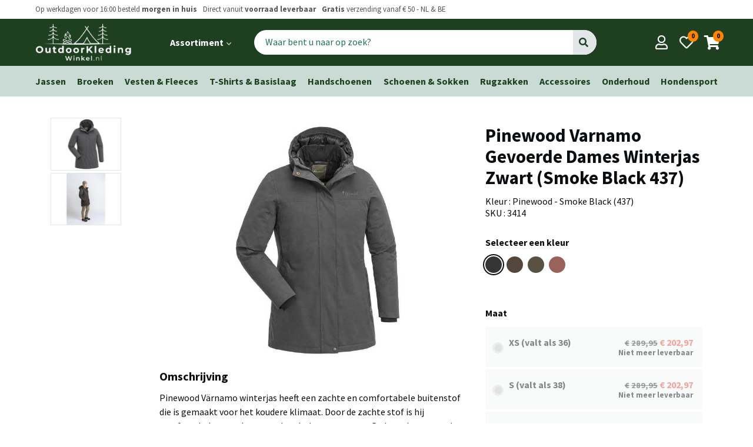

--- FILE ---
content_type: text/html; charset=utf-8
request_url: https://www.outdoorkledingwinkel.nl/p/hondensport/gevoerde-jassen/pinewood-varnamo-gevoerde-dames-winterjas-zwart-smoke-black-437/3318
body_size: 9429
content:

<!doctype html>
<html lang="en" dir="ltr">
  <head>
    <meta charset="utf-8">
    <meta name="viewport" content="width=device-width, initial-scale=1, viewport-fit=cover">

    <title>Pinewood Varnamo Gevoerde Dames Winterjas Zwart (Smoke Black 437) -   OutdoorKledingWinkel.nl</title>

    <meta name="theme-color" content="#fff" />
    <meta name="apple-mobile-web-app-status-bar-style" content="#fff">

    <meta name="description"        content="OutdoorKledingWinkel.nl levert hoogwaardige outdoorkleding voor alle seizoenen en activiteiten">
    <meta name="apple-mobile-web-app-capable" content="yes">
    <meta name="apple-mobile-web-app-status-bar-style" content="black">

    <!-- <meta property="og:url"                content="" />
    <meta property="og:type"               content="article" />
    <meta property="og:title"              content="" />
    <meta property="og:description"        content="" />
    <meta property="og:image"              content="" /> -->

    <link href="https://fonts.googleapis.com/css?family=Source+Sans+Pro:400,700&display=swap" rel="stylesheet">
    <link href="https://fonts.googleapis.com/icon?family=Material+Icons" rel="stylesheet">
    <link rel="stylesheet" href="https://use.fontawesome.com/releases/v5.11.2/css/all.css">
    <link rel="stylesheet" type="text/css" href="/okw/v3/css/styles.css?cb=1234">

    <script src="/js/jquery-3.3.1.min.js" type="text/javascript"></script>
    <script src="/assets/application-0a8cf9bd4e0e794b0925e4e0e47500d5.js" type="text/javascript"></script>
    <meta content="authenticity_token" name="csrf-param" />
<meta content="5VMqEUS/8kNZh9GnUHI76C1YaCTNyQUfhuWiqGEfTq8=" name="csrf-token" />
    <script type="text/javascript">
//<![CDATA[
AUTH_TOKEN = '5VMqEUS/8kNZh9GnUHI76C1YaCTNyQUfhuWiqGEfTq8=';
//]]>
</script>

    <link rel="apple-touch-icon" sizes="57x57" href="/okw/v3/favicons/apple-icon-57x57.png">
    <link rel="apple-touch-icon" sizes="60x60" href="/okw/v3/favicons/apple-icon-60x60.png">
    <link rel="apple-touch-icon" sizes="72x72" href="/okw/v3/favicons/apple-icon-72x72.png">
    <link rel="apple-touch-icon" sizes="76x76" href="/okw/v3/favicons/apple-icon-76x76.png">
    <link rel="apple-touch-icon" sizes="114x114" href="/okw/v3/favicons/apple-icon-114x114.png">
    <link rel="apple-touch-icon" sizes="120x120" href="/okw/v3/favicons/apple-icon-120x120.png">
    <link rel="apple-touch-icon" sizes="144x144" href="/okw/v3/favicons/apple-icon-144x144.png">
    <link rel="apple-touch-icon" sizes="152x152" href="/okw/v3/favicons/apple-icon-152x152.png">
    <link rel="apple-touch-icon" sizes="180x180" href="/okw/v3/favicons/apple-icon-180x180.png">
    <link rel="icon" type="image/png" sizes="192x192"  href="/okw/v3/favicons/android-icon-192x192.png">
    <link rel="icon" type="image/png" sizes="32x32" href="/okw/v3/favicons/favicon-32x32.png">
    <link rel="icon" type="image/png" sizes="96x96" href="/okw/v3/favicons/favicon-96x96.png">
    <link rel="icon" type="image/png" sizes="16x16" href="/okw/v3/favicons/favicon-16x16.png">
    <link rel="manifest" href="/okw/v3/favicons/manifest.json">
    <meta name="msapplication-TileColor" content="#ffffff">
    <meta name="msapplication-TileImage" content="/okw/v3/favicons/ms-icon-144x144.png">
    <meta name="theme-color" content="#ffffff">

    <!-- <link rel="canonical" href="..thepage.."> -->


  </head>
  <body class="u-fixed">
    <!-- header.nunjucks -->
<header id="header-top" class="c-header">
  <div class="l-wrap-bleed">
		<div class="c-header__usp s1">

		  <ul class="o-list__horizontal">
				<li> 
				  Op werkdagen voor 16:00 besteld <strong> morgen in huis</strong> 
				</li>
				<span class="u-hide-st-large--inline">
					<li> 
					  Direct vanuit <strong>voorraad leverbaar</strong></li>
					<li>
					   <strong>Gratis</strong> verzending vanaf € 50 - NL & BE
					</li>
				</span>
		  </ul>
		  

                  
                  
		  <ul class="o-list__horizontal u-hide-st-large--inline">
				
				<!-- <li>Welkom <a href="">Log in</a></li> -->
        <!-- <li><a href="#" class="t-bold">Klantenservice</a></li> -->
      </ul>
		</div>
  </div>

	<div class="l-full-width--primary">
	  <div class="l-wrap-bleed c-header__wrap">
      
	  	<div id="search-pop" class="c-mobile-search-overlay">
	<div class="c-mobile-search-overlay__input">
		<div class="c-header__search">
        <form accept-charset="UTF-8" action="/zoeken" method="get" name="formSearchMobile"><div style="margin:0;padding:0;display:inline"><input name="utf8" type="hidden" value="&#x2713;" /></div>
  		  <div class="c-search">
          <input class="c-search__input" id="search" insert_html="autofocus" name="search" placeholder="Waar bent u naar op zoek?" type="text" />
					<button id="searchButton" class="c-search__button" type="submit"><i class="fa fa-search"></i></button>
    	  	</div>
</form>      
        
	  </div>

		<a href="#header-top"
	     id="c-search-pop-close"
	     class="c-close__mobile-search-overlay"
	     aria-label="Close search">
	    <span class="sr-only">Close search menu</span>
	    <i class="o-icon fa fa-times" aria-hidden="true"></i>
	  </a>
	</div>
	<!-- eo input -->

	<div class="c-mobile-search-overlay__results">
		<h2>Populaire zoekopdrachten</h2>
		<ul class="c-search-results o-list__vertical">
			<li><a href="/producten/jassen">Heren & Dames Jassen</a></li>
			<li><a href="/producten/rugzakken">Rugzakken</a></li>
      
			<li><a href="/producten/vesten-fleeces">Vesten & Fleeces</a></li>

			<li><a href="/producten/t-shirts-basislaag-baselayer">T-Shirts &  Basislaag</a></li>

			<li><a href="/producten/handschoenen">Handschoenen</a></li>

			<li><a href="/producten/schoenen-sokken">Schoenen & Sokken</a></li>

			<li><a href="/producten/rugzakken">Rugzakken</a></li>
  
			<li><a href="/producten/accessoires">Accessoires</a></li>
  	    	
			<li><a href="/producten/onderhoud">Onderhoud</a></li>
  
			<li><a href="/producten/hondensport">Hondensport</a></li>
		
      
		</ul>
    	</div>	
    </div>
			
			<div class="c-header__left">

				<div class="c-header__menu u-hide-bp-large">

  <a 
  	id="main-menu__mobile--toggle"
  	onclick="collapseMenuMobile('main-menu__mobile')"
   	class="c-main-menu_mobile--toggle o-button-icon__dark-background"
  	aria-label="Open main menu">
  	<span class="sr-only">Open main menu</span>
  </a>

  <nav id="main-menu__mobile" class="c-main-menu__mobile" aria-label="Main menu">
   

		<div class="c-mobile-menu__list--primary">
			<ul>
				
          
          
					<li  class="t-bold"><a href="/producten/jassen">Jassen</a></li>
  	
					<li class="t-bold"><a href="/producten/broeken">Broeken</a></li>
  	
					<li class="t-bold"><a href="/producten/vesten-fleeces">Vesten & Fleeces</a></li>
  	
					<li class="t-bold"><a href="/producten/t-shirts-basislaag-baselayer">T-Shirts &  Basislaag</a></li>
  	
					<li class="t-bold"><a href="/producten/handschoenen">Handschoenen</a></li>
  	
					<li class="t-bold"><a href="/producten/schoenen-sokken">Schoenen & Sokken</a></li>
  	
					<li class="t-bold"><a href="/producten/rugzakken">Rugzakken</a></li>
      
					<li class="t-bold"><a href="/producten/accessoires">Accessoires</a></li>
      	    	
					<li class="t-bold"><a href="/producten/onderhoud">Onderhoud</a></li>
      
					<li class="t-bold"><a href="/producten/hondensport">Hondensport</a></li>
	    	
	    	
			</ul>
		</div>

		<div class="c-mobile-menu__list--secondary">
		  <!-- <div class="c-mobile-menu__title t-bold">Activiteiten</div>
      <ul>

          <li><a href="/activiteiten/wandelen">Wandelen</a></li>

          <li><a href="/activiteiten/canicross-en-hardlopen">Canicross &amp; Hardlopen</a></li>

          <li><a href="/activiteiten/training">Training</a></li>

          <li><a href="/activiteiten/bergwandelingen">Bergwandelingen</a></li>

          <li><a href="/activiteiten/watersport">Watersport</a></li>

          <li><a href="/activiteiten/onderweg">Onderweg</a></li>

          <li><a href="/activiteiten/uw-hond-beschermd-tegen-de-regen">In de regen</a></li>

          <li><a href="/activiteiten/uw-hond-beschermd-tegen-de-kou">Sneeuw</a></li>


      </ul> -->
		</div>


		<div class="c-mobile-menu__list--secondary">
			<div class="c-mobile-menu__title t-bold">Jouw profiel</div>
			<ul>
				<li><a href="/bestellingen">Bestellingen</a></li>
				<li><a href="/profiel">Gegevens en wachtwoord</a></li>
			</ul>
		</div>

		<div class="c-mobile-menu__list--secondary">
			<div class="c-mobile-menu__title t-bold">Algemeen</div>
			<ul>
				
             <li>
              <a href="/pages/10-Info%20voor%20je%20bestelt">Info voor je bestelt</a>
            </li>
             <li>
              <a href="/pages/31-Pinewood%20onderhoud%20en%20wasinstructie">Pinewood onderhoud en wasinstructie</a>
            </li>
             <li>
              <a href="/pages/36-Bedrijfsinformatie">Bedrijfsinformatie</a>
            </li>
             <li>
              <a href="/pages/37-Privacy%20Policy">Privacy Policy</a>
            </li>
             <li>
              <a href="/pages/38-Openingstijden%20Showroom%20Pinewood">Openingstijden Showroom Pinewood</a>
            </li>
			</ul>
		</div>


  </nav>
  
  <a 
    	 onclick="collapseMenuMobile('main-menu__mobile')"
       id="main-menu__mobile--backdrop"
       class="main-menu__mobile--backdrop"
       tabindex="-1"
       ></a>
       
	  
</div>

				<div class="c-header__logo">
				  <a href="/" class="o-button-icon">

						<img src="/okw/v3/images/logo/logo.png"  onerror="this.src=logo.png; this.onerror=null;" alt="OutdoorKledingWinkel.nl  Logo"/>

				  </a>
				</div>

				<div class="c-header__menu-large u-hide-st-large">
					<ul class="o-list__horizontal">
						<li>
							  <a 
  	id="main-menu__large--toggle"
    onclick="collapseMenuLarge('main-menu__large--toggle')"
   	class="c-main-menu_large--toggle c-button-menu"
  	aria-label="Open main menu">

  	<span class="sr-only">Open main menu</span>

  	<strong>	
  		Assortiment 
  		<i class="fas fa-chevron-down c-main-menu_large-icon-angle-down" aria-hidden="true"></i>
  	</strong>

  </a>

  <nav id="main-menu__large" class="c-main-menu__large" aria-label="Main menu">

		<div class="c-large-menu__wrapper">
      <div class="c-large-menu__section">
  			<div class="c-large-menu__title t-bold">Categorieën</div>
  	  	<ul>
			    
				
    					<li><a href="/producten/jassen">Jassen</a></li>
	    	
    					<li><a href="/producten/broeken">Broeken</a></li>
	    	
    					<li><a href="/producten/vesten-fleeces">Vesten & Fleeces</a></li>
	    	
    					<li><a href="/producten/t-shirts-basislaag-baselayer">T-Shirts & Basislaag</a></li>
	    	
    					<li><a href="/producten/handschoenen">Handschoenen</a></li>
	    	
    					<li><a href="/producten/schoenen-sokken">Schoenen & Sokken</a></li>
	    	
    					<li><a href="/producten/rugzakken">Rugzakken</a></li>
          
    					<li><a href="/producten/accessoires">Accessoires</a></li>
          	    	
    					<li><a href="/producten/onderhoud">Onderhoud</a></li>
          
    					<li><a href="/producten/hondensport">Hondensport</a></li>
  			</ul>
  		</div>
		
  		<div class="c-large-menu__section">
        <!-- <div class="c-large-menu__title t-bold">Activiteiten</div>
        <ul>

            <li><a href="/activiteiten/wandelen">Wandelen</a></li>

            <li><a href="/activiteiten/canicross-en-hardlopen">Canicross &amp; Hardlopen</a></li>

            <li><a href="/activiteiten/training">Training</a></li>

            <li><a href="/activiteiten/bergwandelingen">Bergwandelingen</a></li>

            <li><a href="/activiteiten/watersport">Watersport</a></li>

            <li><a href="/activiteiten/onderweg">Onderweg</a></li>

            <li><a href="/activiteiten/uw-hond-beschermd-tegen-de-regen">In de regen</a></li>

            <li><a href="/activiteiten/uw-hond-beschermd-tegen-de-kou">Sneeuw</a></li>


        </ul> -->
  		</div>

      <!-- <div class="c-large-menu__section">
        <div class="c-large-menu__title t-bold">Merken</div>
        <ul>
            <li><a href="/merken/pinewood">Pinewood</a></li>
  
        </ul>
      </div> -->
  </div>

  </nav>
 <a onclick="collapseMenuLarge('main-menu__large--toggle')"
  	 id="main-menu__large--backdrop"
     class="backdrop"
     tabindex="-1"
     ></a>
	  

						</li>
            <!-- <li><a href="#" class="c-button-menu"><strong>Nieuw</strong></a></li>
            <li><a href="#" class="c-button-menu"><strong>Aanbiedingen</strong></a></li> -->
					</ul>
				</div>

				<div class="c-header__search u-hide-st-med">
            <form accept-charset="UTF-8" action="/zoeken" class="c-search" method="get" name="formSearchMobile">
                          <input class="c-search__input" id="search" name="search" placeholder="Waar bent u naar op zoek?" size="25" type="text" />
                					<button id="searchButton" class="c-search__button" type="submit">Go</button>
            </form>
				</div>
        
        
        
        
        

			</div>

			<div class="c-header__actions">
				<a 	href="#search-pop" 
            onclick="changeBody()"
						id="#search-pop-toggle"
						aria-label="Open search"
						class="o-button-icon o-button-icon__dark-background u-hide-bp-med">	
					<i class="o-icon fa fa-search header-action__centered"></i>
				</a>
				<a href="/profiel" class="o-button-icon o-button-icon__dark-background">	
					<i class="o-icon far fa-user header-action__centered"></i>
				</a>
				<a href="#" class="o-button-icon o-button-icon__dark-background">
					<i class="o-icon far fa-heart"></i>
					<span class="o-badge-round c-header-action__badge s2 t-bold">0</span>
				</a>
			  <a href="/cart" class="o-button-icon o-button-icon__dark-background">
					<i class="o-icon fa fa-shopping-cart"></i>
					<span class="o-badge-round c-header-action__badge s2 t-bold">0</span>
			  </a>
			</div> 

		</div>
	</div>

</header>

	<main>
    


<script>
  function replaceMainImage(img,img2,img3){
      document.getElementsByClassName('c-pg__main-image')[0].innerHTML='<img src="'+img+'" srcset="'+img2+' 1x, '+img3+' 2x">';
  }
</script>

<div class="l-full-width--primary-light">
	<div class="l-wrap c-breadcrumbs">
      
    
    		<ul class="o-list__horizontal__flex">
    					<li><a href="/producten/jassen">Jassen</a></li>
	    	
    					<li><a href="/producten/broeken">Broeken</a></li>
	    	
    					<li><a href="/producten/vesten-fleeces">Vesten & Fleeces</a></li>
	    	
    					<li><a href="/producten/t-shirts-basislaag-baselayer">T-Shirts &  Basislaag</a></li>
	    	
    					<li><a href="/producten/handschoenen">Handschoenen</a></li>
	    	
    					<li><a href="/producten/schoenen-sokken">Schoenen & Sokken</a></li>
	    	
    					<li><a href="/producten/rugzakken">Rugzakken</a></li>
          
    					<li><a href="/producten/accessoires">Accessoires</a></li>
          	    	
    					<li><a href="/producten/onderhoud">Onderhoud</a></li>
          
    					<li><a href="/producten/hondensport">Hondensport</a></li>
          
    		</ul>
	</div>
</div>


          




<div class="c-pg__wrap">


  
  <ul class="c-pg__categories c-listing__quick-product-nav u-hide ">
  	<div class="c-pills">
    
    
        <a class="c-pills__pill" href="/producten/hondensport/jassen">
          Jassen
        </a>
        <a class="c-pills__pill" href="/producten/hondensport/broeken">
          Broeken
        </a>
        <a class="c-pills__pill" href="/producten/hondensport/vesten">
          Vesten
        </a>
       <a href="/activiteiten/hondensport" class="c-pills__pill">Alle Hondensport </a>
  </div>
  </ul>
  
  
  <div class="c-pg__responsive-control">

    <div class="c-pg__title">
      <h1>Pinewood Varnamo Gevoerde Dames Winterjas Zwart (Smoke Black 437)</h1>
          Kleur : Pinewood - Smoke Black (437) <br/>
          SKU : 3414  <br/>
          <meta itemprop="sku" content="3414" />
      
    </div>

    <div class="c-pg__main-image">
          <img src='/uploads/images/7907/2f20f3a73b5ec6dc59b6dabf0b9d6073653cdd28.jpg'
                srcset='/uploads/images/7907/68e75a9d4db0e563c590301d51995f2bc2dd2c03.jpg 1x,
                        /uploads/images/7907/2f20f3a73b5ec6dc59b6dabf0b9d6073653cdd28.jpg 2x'/>
    </div>

    <ul class="c-pg__thumbnails">
      <li href="#">
        <img src="/uploads/images/7907/06ef0edf5b11744fa7a498ad59db0b8377a82ae8.jpg" onclick="replaceMainImage('/uploads/images/7907/2f20f3a73b5ec6dc59b6dabf0b9d6073653cdd28.jpg','/uploads/images/7907/68e75a9d4db0e563c590301d51995f2bc2dd2c03.jpg','/uploads/images/7907/2f20f3a73b5ec6dc59b6dabf0b9d6073653cdd28.jpg');" />
      </li>
      <li href="#">
        <img src="/uploads/images/8054/c2357d11862e4cf36bb404760b70362341d56120.jpg" onclick="replaceMainImage('/uploads/images/8054/33e42118ddb5e31813daa0e25de3d78f47e72be6.jpg','/uploads/images/8054/242dc9e57d064f15385fc71cecdda08d0328b991.jpg','/uploads/images/8054/33e42118ddb5e31813daa0e25de3d78f47e72be6.jpg');" />
      </li>
    </ul>
  
        

    <div class="c-pg__buy">
      
      
          
          
      <div class="o-color-filter c-pg__row">
        <h2 class="t0">Selecteer een kleur</h2>
        <ul class="o-color-filter__items">
          <li class="o-color-filter__item o-cf-item--selected" style="border-color:#353535;background-color:#353535"><span>Pinewood - Smoke Black (437)</span></li>
            <li class="o-color-filter__item" onclick="window.location.href='/p/hondensport/gevoerde-jassen/pinewood-varnamo-gevoerde-dames-winterjas-earth-bruin-206/3512';" style="border-color:#54473d;background-color:#54473d"><span>Pinewood - Earth Brown (206)</span></li>

            <li class="o-color-filter__item" onclick="window.location.href='/p/hondensport/gevoerde-jassen/pinewood-varnamo-gevoerde-dames-winterjas-donkergroen-103/3317';" style="border-color:#595242;background-color:#595242"><span>Pinewood - Green Jungle</span></li>

            <li class="o-color-filter__item" onclick="window.location.href='/p/hondensport/gevoerde-jassen/pinewood-varnamo-gevoerde-dames-winterjas-dark-copper-566/3319';" style="border-color:#99625b;background-color:#99625b"><span>Pinewood - Dark Copper </span></li>

          
        </ul>
        
      </div>
      
    
      
      
          <h2 class="t0">Maat</h2>
      

      
          <form accept-charset="UTF-8" action="/product/toevoegen" class="simple_form edit_product" id="edit_product_3318" method="post" novalidate="novalidate"><div style="margin:0;padding:0;display:inline"><input name="utf8" type="hidden" value="&#x2713;" /><input name="_method" type="hidden" value="put" /><input name="authenticity_token" type="hidden" value="5VMqEUS/8kNZh9GnUHI76C1YaCTNyQUfhuWiqGEfTq8=" /></div>

          <div class="product__types">
              <label class="c-product-type not-available o-radio-button__container">

          
          <div itemtype="https://schema.org/Product" itemscope>
              <meta itemprop="seller" content="https://www.actievehonden.com">
                <meta itemprop="mpn" content="7331090335844" />
              <link itemprop="image" href="/uploads/images/7907/2f20f3a73b5ec6dc59b6dabf0b9d6073653cdd28.jpg" />

                <meta itemprop="name" content="Pinewood Varnamo Gevoerde Dames Winterjas Zwart (Smoke Black 437) - XS (valt als 36)" />
                <div itemprop="offers" itemtype="https://schema.org/Offer" itemscope>
                  <meta itemprop="availability" content="http://schema.org/BackOrder">
                  <meta itemprop="priceCurrency" content="EUR" />
                  <meta itemprop="itemCondition" content="https://schema.org/NewCondition" />
                  <meta itemprop="price" content="202.97">
                </div>
        
                <meta itemprop="sku" content="7331090335844" />
                <div itemprop="brand" itemtype="https://schema.org/Brand" itemscope>
                  <meta itemprop="name" content="Pinewood" />
                </div>
              </div>
          
                    <input disabled="disabled" id="variant_id_10041" name="variant_id" type="radio" value="10041" />
          
                <span class="o-rb__checkmark o-rb__checkmark--heigh"></span>

                <div class="pt__row product-type__content">
                  <div class="t-bold">
                    XS (valt als 36) 
                  </div>
                  <div class="s1">
                    
                  </div>
                </div>
                <div class="pt__row product-type__price o-rb__go-crazy-right">
                  <div class="t-bold">
                    <span class="o-price--previous">289,95</span> <span class="o-price--discount">202,97</span>
                  </div>
                  <div class="s1 status--error product-type__status t-bold">
                    Niet meer leverbaar
                  </div>
                  
                </div>
                
                
              </label>
              
             
             
              
              <label class="c-product-type not-available o-radio-button__container">

          
          <div itemtype="https://schema.org/Product" itemscope>
              <meta itemprop="seller" content="https://www.actievehonden.com">
                <meta itemprop="mpn" content="7331090335851" />
              <link itemprop="image" href="/uploads/images/7907/2f20f3a73b5ec6dc59b6dabf0b9d6073653cdd28.jpg" />

                <meta itemprop="name" content="Pinewood Varnamo Gevoerde Dames Winterjas Zwart (Smoke Black 437) - S (valt als 38)" />
                <div itemprop="offers" itemtype="https://schema.org/Offer" itemscope>
                  <meta itemprop="availability" content="http://schema.org/BackOrder">
                  <meta itemprop="priceCurrency" content="EUR" />
                  <meta itemprop="itemCondition" content="https://schema.org/NewCondition" />
                  <meta itemprop="price" content="202.97">
                </div>
        
                <meta itemprop="sku" content="7331090335851" />
                <div itemprop="brand" itemtype="https://schema.org/Brand" itemscope>
                  <meta itemprop="name" content="Pinewood" />
                </div>
              </div>
          
                    <input disabled="disabled" id="variant_id_10042" name="variant_id" type="radio" value="10042" />
          
                <span class="o-rb__checkmark o-rb__checkmark--heigh"></span>

                <div class="pt__row product-type__content">
                  <div class="t-bold">
                    S (valt als 38) 
                  </div>
                  <div class="s1">
                    
                  </div>
                </div>
                <div class="pt__row product-type__price o-rb__go-crazy-right">
                  <div class="t-bold">
                    <span class="o-price--previous">289,95</span> <span class="o-price--discount">202,97</span>
                  </div>
                  <div class="s1 status--error product-type__status t-bold">
                    Niet meer leverbaar
                  </div>
                  
                </div>
                
                
              </label>
              
             
             
              
              <label class="c-product-type not-available o-radio-button__container">

          
          <div itemtype="https://schema.org/Product" itemscope>
              <meta itemprop="seller" content="https://www.actievehonden.com">
                <meta itemprop="mpn" content="7331090335868" />
              <link itemprop="image" href="/uploads/images/7907/2f20f3a73b5ec6dc59b6dabf0b9d6073653cdd28.jpg" />

                <meta itemprop="name" content="Pinewood Varnamo Gevoerde Dames Winterjas Zwart (Smoke Black 437) - M (valt als 40)" />
                <div itemprop="offers" itemtype="https://schema.org/Offer" itemscope>
                  <meta itemprop="availability" content="http://schema.org/BackOrder">
                  <meta itemprop="priceCurrency" content="EUR" />
                  <meta itemprop="itemCondition" content="https://schema.org/NewCondition" />
                  <meta itemprop="price" content="202.97">
                </div>
        
                <meta itemprop="sku" content="7331090335868" />
                <div itemprop="brand" itemtype="https://schema.org/Brand" itemscope>
                  <meta itemprop="name" content="Pinewood" />
                </div>
              </div>
          
                    <input disabled="disabled" id="variant_id_10043" name="variant_id" type="radio" value="10043" />
          
                <span class="o-rb__checkmark o-rb__checkmark--heigh"></span>

                <div class="pt__row product-type__content">
                  <div class="t-bold">
                    M (valt als 40) 
                  </div>
                  <div class="s1">
                    
                  </div>
                </div>
                <div class="pt__row product-type__price o-rb__go-crazy-right">
                  <div class="t-bold">
                    <span class="o-price--previous">289,95</span> <span class="o-price--discount">202,97</span>
                  </div>
                  <div class="s1 status--error product-type__status t-bold">
                    Niet meer leverbaar
                  </div>
                  
                </div>
                
                
              </label>
              
             
             
              
              <label class="c-product-type not-available o-radio-button__container">

          
          <div itemtype="https://schema.org/Product" itemscope>
              <meta itemprop="seller" content="https://www.actievehonden.com">
                <meta itemprop="mpn" content="7331090335875" />
              <link itemprop="image" href="/uploads/images/7907/2f20f3a73b5ec6dc59b6dabf0b9d6073653cdd28.jpg" />

                <meta itemprop="name" content="Pinewood Varnamo Gevoerde Dames Winterjas Zwart (Smoke Black 437) - L (valt als 42)" />
                <div itemprop="offers" itemtype="https://schema.org/Offer" itemscope>
                  <meta itemprop="availability" content="http://schema.org/BackOrder">
                  <meta itemprop="priceCurrency" content="EUR" />
                  <meta itemprop="itemCondition" content="https://schema.org/NewCondition" />
                  <meta itemprop="price" content="202.97">
                </div>
        
                <meta itemprop="sku" content="7331090335875" />
                <div itemprop="brand" itemtype="https://schema.org/Brand" itemscope>
                  <meta itemprop="name" content="Pinewood" />
                </div>
              </div>
          
                    <input disabled="disabled" id="variant_id_10044" name="variant_id" type="radio" value="10044" />
          
                <span class="o-rb__checkmark o-rb__checkmark--heigh"></span>

                <div class="pt__row product-type__content">
                  <div class="t-bold">
                    L (valt als 42) 
                  </div>
                  <div class="s1">
                    
                  </div>
                </div>
                <div class="pt__row product-type__price o-rb__go-crazy-right">
                  <div class="t-bold">
                    <span class="o-price--previous">289,95</span> <span class="o-price--discount">202,97</span>
                  </div>
                  <div class="s1 status--error product-type__status t-bold">
                    Niet meer leverbaar
                  </div>
                  
                </div>
                
                
              </label>
              
             
             
              
              <label class="c-product-type not-available o-radio-button__container">

          
          <div itemtype="https://schema.org/Product" itemscope>
              <meta itemprop="seller" content="https://www.actievehonden.com">
                <meta itemprop="mpn" content="7331090335882" />
              <link itemprop="image" href="/uploads/images/7907/2f20f3a73b5ec6dc59b6dabf0b9d6073653cdd28.jpg" />

                <meta itemprop="name" content="Pinewood Varnamo Gevoerde Dames Winterjas Zwart (Smoke Black 437) - XL (valt als 44)" />
                <div itemprop="offers" itemtype="https://schema.org/Offer" itemscope>
                  <meta itemprop="availability" content="http://schema.org/BackOrder">
                  <meta itemprop="priceCurrency" content="EUR" />
                  <meta itemprop="itemCondition" content="https://schema.org/NewCondition" />
                  <meta itemprop="price" content="202.97">
                </div>
        
                <meta itemprop="sku" content="7331090335882" />
                <div itemprop="brand" itemtype="https://schema.org/Brand" itemscope>
                  <meta itemprop="name" content="Pinewood" />
                </div>
              </div>
          
                    <input disabled="disabled" id="variant_id_10045" name="variant_id" type="radio" value="10045" />
          
                <span class="o-rb__checkmark o-rb__checkmark--heigh"></span>

                <div class="pt__row product-type__content">
                  <div class="t-bold">
                    XL (valt als 44) 
                  </div>
                  <div class="s1">
                    
                  </div>
                </div>
                <div class="pt__row product-type__price o-rb__go-crazy-right">
                  <div class="t-bold">
                    <span class="o-price--previous">289,95</span> <span class="o-price--discount">202,97</span>
                  </div>
                  <div class="s1 status--error product-type__status t-bold">
                    Niet meer leverbaar
                  </div>
                  
                </div>
                
                
              </label>
              
             
             
              
              <label class="c-product-type not-available o-radio-button__container">

          
          <div itemtype="https://schema.org/Product" itemscope>
              <meta itemprop="seller" content="https://www.actievehonden.com">
                <meta itemprop="mpn" content="7331090335899" />
              <link itemprop="image" href="/uploads/images/7907/2f20f3a73b5ec6dc59b6dabf0b9d6073653cdd28.jpg" />

                <meta itemprop="name" content="Pinewood Varnamo Gevoerde Dames Winterjas Zwart (Smoke Black 437) - XXL (valt als 46)" />
                <div itemprop="offers" itemtype="https://schema.org/Offer" itemscope>
                  <meta itemprop="availability" content="http://schema.org/BackOrder">
                  <meta itemprop="priceCurrency" content="EUR" />
                  <meta itemprop="itemCondition" content="https://schema.org/NewCondition" />
                  <meta itemprop="price" content="202.97">
                </div>
        
                <meta itemprop="sku" content="7331090335899" />
                <div itemprop="brand" itemtype="https://schema.org/Brand" itemscope>
                  <meta itemprop="name" content="Pinewood" />
                </div>
              </div>
          
                    <input disabled="disabled" id="variant_id_10046" name="variant_id" type="radio" value="10046" />
          
                <span class="o-rb__checkmark o-rb__checkmark--heigh"></span>

                <div class="pt__row product-type__content">
                  <div class="t-bold">
                    XXL (valt als 46) 
                  </div>
                  <div class="s1">
                    
                  </div>
                </div>
                <div class="pt__row product-type__price o-rb__go-crazy-right">
                  <div class="t-bold">
                    <span class="o-price--previous">289,95</span> <span class="o-price--discount">202,97</span>
                  </div>
                  <div class="s1 status--error product-type__status t-bold">
                    Niet meer leverbaar
                  </div>
                  
                </div>
                
                
              </label>
              
             
             
              



        

        
        
        
        
        <div class="c-p__size__tip" style="margin-bottom:5px">
          <div class="tip__icon">
             <i class="fas fa-info"></i>
          </div>
          <div class="tip__content">
            <p class="t0">
                <p><a href="/blogs/5-Pinewood%20Outdoor%20Kleding"><strong>Klik hier voor direct advies over het juiste gebruik en maatvoering van de Pinewood producten</strong></a></p>
            </p>
          </div>
        </div>
        
        
        <div class="c-p__size__tip" style="margin-bottom:5px">
          <div class="tip__icon">
             <i class="fas fa-info"></i>
          </div>
          <div class="tip__content">
            <p class="t0">
              Waterkolom : > 18000 mm<br/>
              Waterdicht : Ja <a href="/blogs/6-Waterkolom%20&%20Waterdichtheid">(meer info)</a><br/> 
              Winddicht : Ja <a href="/blogs/6-Waterkolom%20&%20Waterdichtheid">(meer info)</a><br/> 
              Ademend vermogen : 22000 g/m2/24h 
              
                <p><a href="/blogs/6-Waterkolom%20&%20Waterdichtheid"><strong>Klik hier voor advies en uitleg of deze waterkolom past bij uw wensen </strong></a></p>
            </p>
          </div>
        </div>
        
        

        

        

        
      
          </div>
          
          
          
          
          <div class="product__actions" style="margin-bottom:0px">
              <a class="o-button--tertiary" href="/wensenlijstje/toevoegen/3318">
              Voeg toe aan wensenlijst
            </a>
          </div>
          
          <div class="c-p__size__tip" style="margin-bottom:5px">
            <div class="tip__icon">
               <i class="fas fa-info"></i>
            </div>
            <div class="tip__content">
              <p class="t0">
                  <p><a href="/pinewood-showroom">Kom onze outdoorkleding passen in onze showroom (op afspraak) direct naast de A12/A20 bij Gouda, klik hier voor meer informatie</a></p>
              </p>
            </div>
          </div>
          
</form>        
        


    </div>

    <div class="c-pg__description">
      <!-- <div class="c-pg__row">
          <img src="/images/brand_icons/owney/icon_atmungsaktiv.png" width="50px">
          Waterdicht
          <img src="/images/brand_icons/owney/icon_atmungsaktiv.png" width="50px">

          <img src="/images/brand_icons/owney/icon_atmungsaktiv.png" width="50px">

          <img src="/images/brand_icons/owney/icon_atmungsaktiv.png" width="50px">

          <img src="/images/brand_icons/owney/icon_atmungsaktiv.png" width="50px">

        </div> -->
      <div class="c-pg__row">

        <h2>Omschrijving</h2>
        
        
        <p>Pinewood V&auml;rnamo winterjas heeft een zachte en comfortabele buitenstof die is gemaakt voor het koudere klimaat. Door de zachte stof is hij comfortabel om te dragen en houdt de warmte vast. De hoge kraag aan de voorkant houdt gezicht en nek warm en de sluitstof aan het uiteinde van de mouw voorkomt dat koude lucht binnendringt. De jas is voorzien van quick close met magneten en een tweewegritssluiting aan de voorkant. Er zijn zakken aan de zijkant waar je makkelijk je handen in kan doen om ze warm te houden. Daarnaast nog een binnenzak met ritssluiting en twee voorzakken op de jas. Gevuld met Thermore&reg; Ecodown Fiber, 600+ vulkracht.</p>

<p>Let op: Dit is een zeer warme jas, voor de normale winters of wanneer u actief bezig bent wanneer u de jas draagt dan kunt u het beste de normale Pinewood jassen nemen. Deze zijn ongevoerd&nbsp; en met een extra fleecelaagje of andere dunne onderlaag kunt u deze beter aan in de winter, zodat u het niet te warm krijgt en gaat zweten en bij deze jassen kan je de onderlaag aanpassen naargelang het weer.</p>

<p>Wanneer u naar koude gebieden gaat of lang in de kou stil gaat staan is deze perfect.</p>

<h3><strong>Kenmerken</strong></h3>

<ul>
	<li>&nbsp;Gewatteerd voor extra warmte</li>
	<li>&nbsp;Zacht handgevoel</li>
	<li>&nbsp;Getapete naden</li>
	<li>&nbsp;BIONIC-FINISH&reg; ECO waterafstotende behandeling aan de buitenkant</li>
	<li>&nbsp;Wind- en waterdicht membraan aan de binnenkant zodat hij goed tegen de regen kan (hoge waterkolom)</li>
	<li>&nbsp;Magnetische knopen bij sluiting</li>
	<li>&nbsp;Normale pasvorm</li>
	<li>&nbsp;Handverwarmende zakken</li>
	<li>&nbsp;Licht in gewicht</li>
	<li>Ademt zeer goed</li>
</ul>

<h3><strong>Eigenschappen</strong></h3>

<p>Ademend vermogen: 22.000 g/m2/24h<br />
Waterkolom: 18.000 mm</p>

<h3><strong>Materiaal</strong></h3>

<p>Stof: 47% KATOEN 42% POLYESTER 11% POLYAMIDE</p>

        
      </div>


     <!-- <div class="c-pg__row">
        <h2>Plus & Min</h2>
        <ul class="o-list__vertical">
          <li class="list-icon-plus">Aluminium V ring</li>
          <li class="list-icon-plus"> Reflectieranden</li>
          <li class="list-icon-plus"> 4 verstelbarepunten</li>
          <li class="list-icon-min"> Niet aan te raden voor honden breder dan100 cm</li>
        </ul>
      </div> -->
    </div>

    <div class="c-pg__buy">
      <div class="c-pg__row">
     
        <h2 class="t2">Als u bij ons bestelt:</h2>
        <ul class="o-list__vertical checkmark">
          <li>Werkdagen voor 16:00 besteld, morgen in huis*!</li>
          <li>Advies nodig over juiste maat? We helpen graag!</li>
          <li>Ruilen geen probleem!</li>
          <li><a href="/pinewood-showroom">Showroom (op afspraak) nabij Gouda, afrit A12/A20</a></li>
          <li>7 dagen per week antwoord op uw e-mail</li>
          <li>100% tevredenheids garantie</li>
          <li>Klanten beoordelen ons met een 9.5/10</li>
        </ul>
        
      </div>

      <div class="c-pg__row">
        <h2 class="t2">Vragen over dit product?</h2>
        <p class="t0">Bel ons <a href="tel:31182820182">+31 (0)182 820 182</a> maandag t/m vrijdag  van 9:00 tot 17:00 of stuur een email naar <a href="mailto:info@outdoorkledingwinkel.nl">info@outdoorkledingwinkel.nl</a></p>
      
      </div>
    </div>
  </div>





  <div class="l-2col">
  
  
  </div>
  
  
  
  
  
  

  
  
</div>

  


</div>
<div class="l-wrap">
	<section class="l-bundle">
		<div class="c-services">
			<div>
				<h1>Service & Contact</h1>
				<ul class="o-list__horizontal">
          <!-- <li><a href="#">Volg je bestelling</a></li>
          <li><a href="#">Retourneer</a></li>
          <li><a href="#">Veelgestelde vragen</a></li> -->
				</ul>
			</div>

			<div class="c-services__item">
				<div class="c-service-item__icon">
					<i class="fas fa-paper-plane"></i>
				</div>
				<div class="c-service-item__content">
					<h2 class="t3">Mail</h2>
					<p>
						<a href="mailto:info@outdoorkledingwinkel.nl">info@outdoorkledingwinkel.nl</a><br>
						7 dagen per week
					</p>
				</div>
			</div>

      <!-- <div class="c-services__item">
        <div class="c-service-item__icon">
          <i class="fas fa-comment"></i>
        </div>
        <div class="c-service-item__content">
          <h2 class="t3">Chat</h2>
          <p>
            <a href="">Stuur een bericht</a><br>
            Maandag - Donderdag 9.00 - 16.00
          </p>
        </div>
      </div> -->

			<div class="c-services__item">
				<div class="c-service-item__icon">
					<i class="fas fa-headset"></i>
				</div>
				<div class="c-service-item__content">
					<h2 class="t3">Bel</h2>
					<p>
						<a href="tel:+31182820182">+31 182 820 182</a><br>
						Maandag t/m Donderdag 9.00 - 16.00

					</p>
				</div>
			</div>

		</div>
		<!-- end of c-services -->	

	</section>
	<!-- end of services -->

	<!-- end of assortiment --> 

</div>
<!-- it's a wrap -->

</main>

<div class="l-full-width--secondary-light sp-top-x-big">

  <!-- <section class="l-bundle c-reviews__outer">
    <div class="c-reviews">
      <div class="c-reviews__mark">
        9.6
      </div>
      <div class="c-reviews__stars">
        <i class="fas fa-star"></i>
        <i class="fas fa-star"></i>
        <i class="fas fa-star"></i>
        <i class="fas fa-star"></i>
        <i class="fas fa-star"></i>
      </div>
      <p class="t-center">
        <span class="t2">Beoordeeld door meer dan 1500 hondenliefhebbers</span><br>
        <a href="https://www.feedbackcompany.com/nl-nl/reviews/actievehonden-com/" target="_blank">
          Bekijk alle reviews op hier →
        </a>
      </p>
    </div>

  </section> -->
	<!-- end of reviews -->

</div>




    <footer>
	<div class="l-full-width--dark">
	  <div class="l-wrap c-footer__main">
	  	<section class="l-bundle sp-bottom-none">
	  		<h1>Hulp nodig?</h1>
				<div class="c-footer__col-4">
			  	<section class="c-col-4__col">
			  		<!-- <div class="c-footer__content">
              <h3>
                Veelgestelde vragen
              </h3>
              <p>
                Alle oplossingen op een rij! <br>
                Bezoek onze <a href="#">veelgestelde vragen</a>.
              </p>
            </div> -->
						
						<div class="c-footer__content">
							<h3>
								Bel  
							</h3>
							<p>
								<a href="tel:+31182820182">+31 182 820 182 </a><br>
								Maandag tot en met donderdag
								van 09:00 tot 16:00 
							</p>
						</div>

			  	</section>

			  	<section class="c-col-4__col">
            <!-- <div class="c-footer__content">
              <h3>
                Chat
              </h3>
              <p>
                <a href="#">Start chat</a><br>
                Maandag tot en met vrijdag
                van 09:00 tot 16:00
              </p>
            </div> -->

						<div class="c-footer__content">
							<h3>
								Mail
							</h3>
							<p>
								<a href="mailto:info@outdoorkledingwinkel.nl">info@outdoorkledingwinkel.nl</a> <br>
								7 dagen per week,  <br>
								Antwoord binnen 24 uur
							</p>
						</div>
			  	</section>

			  	<section class="c-col-4__col">
			  		<h3>
			  			Klantenservice
			  		</h3>
						<ul class="c-footer__list o-list__vertical">
            
                 <li>
                  <a href="/pages/10-Info%20voor%20je%20bestelt">Info voor je bestelt</a>
                </li>
                 <li>
                  <a href="/pages/31-Pinewood%20onderhoud%20en%20wasinstructie">Pinewood onderhoud en wasinstructie</a>
                </li>
                 <li>
                  <a href="/pages/36-Bedrijfsinformatie">Bedrijfsinformatie</a>
                </li>
                 <li>
                  <a href="/pages/37-Privacy%20Policy">Privacy Policy</a>
                </li>
                 <li>
                  <a href="/pages/38-Openingstijden%20Showroom%20Pinewood">Openingstijden Showroom Pinewood</a>
                </li>
						</ul>
			  	</section>

			  	<section class="c-col-4__col">
			  		<h3>
			  			Over OutdoorKledingWinkel.nl
			  		</h3>
						<ul class="c-footer__list o-list__vertical">
              <!-- <li><a href="/ons-assortiment">Compleet Assortiment</a></li>
              <li><a href="/vacatures">Vacatures</a></li> -->
              
							<li><a href="https://www.facebook.com/outdoorkledingwinkel/"><i class="o-icon--small fab fa-facebook-f"></i>Facebook</a></li>
							<li><a href="https://instagram.com/outdoorkledingwinkel/"><i class="o-icon--small fab fa-instagram"></i> Instagram</a></li>
						</ul>
			  	</section>
			  </div>
	  	</section>
	  	<section class="l-bundle u-hide-st-med">
	  		<h1>
	  			Vind alles op <br> outdoorkledingwinkel.nl
	  		</h1>
				<div class="c-footer__col-4">

	

			  	<section class="c-col-4__col">
              <!-- <h3>
                Activiteiten
              </h3>
              <ul class="c-footer__list o-list__vertical">
                <li><a href="/activiteiten/wandelen">Wandelen</a></li>



              </ul> -->
              
              


			  	</section>
			  
			  </div>
			</section>
  	</div>
  </div>

  <div class="l-wrap c-footer__fin">
		<div class="l-row c-fin__top">
	    <div class="c-footer__brand-logo">
	      <img src="/okw/v3/images/footer/branding/logo.png" onerror="this.src=logo.png; this.onerror=null;" alt="OutdoorKledingWinkel.nl logo"/>
	    </div>

	    <div class="c-footer__delivery-payment">
			  <h3 class="c-footer__subtile-title s1 u-hide">
			    <i class="o-icon--small fas fa-lock"></i>
			    Veilige betaling en levering
			  </h3>

			  <ul class="o-list__horizontal__flex">
			    <li>
			      <img src="/okw/v3/images/footer/payment-1@1x.png"
			      srcset="/okw/v3/images/footer/payment-1@1x.png 1x,
			              /okw/v3/images/footer/payment-1@2x.png 2x"
			      />
			    </li>
			    <li>
			      <img src="/okw/v3/images/footer/payment-2@1x.png"
			      srcset="/okw/v3/images/footer/payment-2@1x.png 1x,
			              /okw/v3/images/footer/payment-2@2x.png 2x"
			      />
			    </li>
			    <li>
			      <img src="/okw/v3/images/footer/payment-via@1x.png"
			      srcset="/okw/v3/images/footer/payment-via@1x.png 1x,
			              /okw/v3/images/footer/payment-via@2x.png 2x"
			      />
			    </li>
			    <li>
			      <img src="/okw/v3/images/footer/payment-mc@1x.png"
			      srcset="/okw/v3/images/footer/payment-mc@1x.png 1x,
			              /okw/v3/images/footer/payment-mc@2x.png 2x"
			      />
			    </li>
			    <li>
			      <img src="/okw/v3/images/footer/payment-3@1x.png"
			      srcset="/okw/v3/images/footer/payment-3@1x.png 1x,
			              /okw/v3/images/footer/payment-3@2x.png 2x"
			      />
			    </li>

			    <li>
			      <img src="/okw/v3/images/footer/payment-4@1x.png"
			      srcset="/okw/v3/images/footer/payment-4@1x.png 1x,
			              /okw/v3/images/footer/payment-4@2x.png 2x"
			      />
			    </li>

  			    <li>
  			      <img src="/okw/v3/images/footer/payment-5@1x.png"
  			      srcset="/okw/v3/images/footer/payment-5@1x.png 1x,
  			              /okw/v3/images/footer/payment-5@2x.png 2x"
  			      />
  			    </li>
			  </ul>
			</div>
		</div>

    <div class="l-row c-fin__bottom">
    	<ul class="o-list__horizontal">
				<li>Copyright OutdoorKledingWinkel.nl 2026</li>
			</ul>
			<ul class="o-list__horizontal">
				<li>
					<a href="/pages/25-Privacy Policy">Privacy Policy</a>
				</li>
        <!-- <li>
          <a href="">Algemene Voorwaarden</a>
        </li> -->
			</ul>
    </div>

  </div>
</footer>

    <script src="/okw/v3/js/all.js?cb=123"></script>
    
    <!--Start of Zendesk Chat Script-->
    <script type="text/javascript">
    window.$zopim||(function(d,s){var z=$zopim=function(c){z._.push(c)},$=z.s=
    d.createElement(s),e=d.getElementsByTagName(s)[0];z.set=function(o){z.set.
    _.push(o)};z._=[];z.set._=[];$.async=!0;$.setAttribute("charset","utf-8");
    $.src="https://v2.zopim.com/?216pWtAsz4qTyp1C7VF3v5JYFxw3p5P4";z.t=+new Date;$.
    type="text/javascript";e.parentNode.insertBefore($,e)})(document,"script");
    </script>
    <!--End of Zendesk Chat Script-->
    
    <script>
        var _gaq = _gaq || [];
        _gaq.push(['_setAccount', 'G-NVGYJG3MM6']);
        _gaq.push(['_setDomainName', 'outdoorkledingwinkel.nl']);
        _gaq.push(['_trackPageview']);
    </script>
    <script>
      (function() {
        var ga = document.createElement('script'); ga.type = 'text/javascript'; ga.async = true;
        ga.src = ('https:' == document.location.protocol ? 'https://ssl' : 'http://www') + '.google-analytics.com/ga.js';
        var s = document.getElementsByTagName('script')[0]; s.parentNode.insertBefore(ga, s);
      })();
      </script>
    
  </body>
</html>

